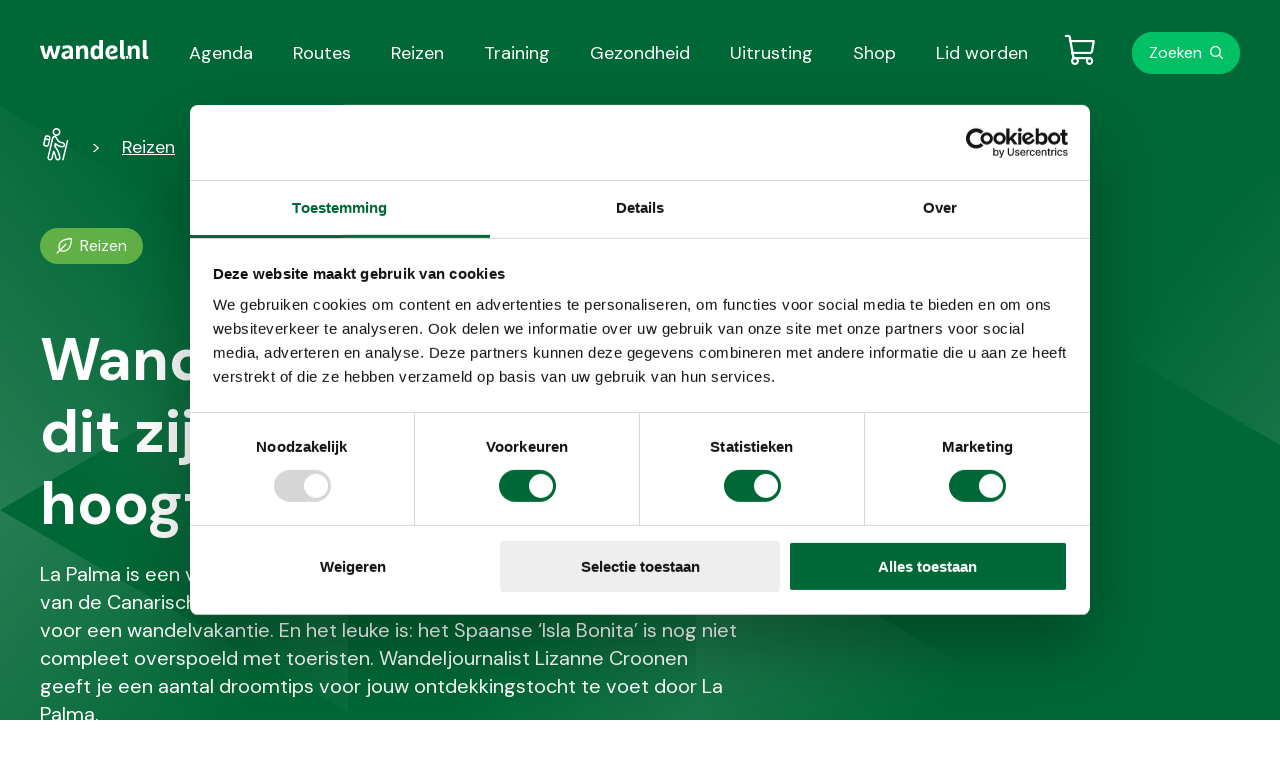

--- FILE ---
content_type: text/html; charset=utf-8
request_url: https://www.wandel.nl/reizen/wandelhoogtepunten-op-la-palma/
body_size: 14954
content:



<!doctype html>
<html lang="nl">
<head>
    <meta name="tradetracker-site-verification" content="e0ede45bdb3c75fb9993676cb95f328edf6d2cc9" /><script id="Cookiebot" src="https://consent.cookiebot.com/uc.js" data-cbid="74c88eb1-f5cc-44fe-a7eb-403ec36b64c9" data-blockingmode="auto" type="text/javascript"></script><script type="text/javascript">
  !function(){var e=document.getElementsByTagName("script")[0],t=document.createElement("script");t.src="https://cdn.atleta.cc/embed/widget.js";var n=document.querySelector("[nonce]");n&&t.setAttribute("nonce",n.nonce||n.getAttribute("nonce")),e.parentNode.insertBefore(t,e)}();
</script>
    <meta http-equiv="Content-Type" content="text/html; charset=utf-8">
    <meta name="viewport" content="width=device-width, initial-scale=1.0">
    <meta charset="utf-8">
    <meta http-equiv="X-UA-Compatible" content="IE=edge,chrome=1">

    <title>Wandelhoogtepunten op het Canarische eiland La Palma - Wandel</title>
    <meta name="description" content="Op La Palma, een van de groenste Canarische eilanden, kun je bijzonder goed wandelen. Op Wandel.nl vind je de mooiste wandeltips." />
    <meta name="keywords" content="" />
    
    
            <meta property="kwbn_cls_pijler" content="Travel" />
            <meta property="kwbn_cls_seizoen" content="Lente;Zomer;Herfst;Winter" />
            <meta property="kwbn_cls_wandelmotivatie" content="Natuur;Ontdekken;Ontspanning;Recreatie" />
            <meta property="kwbn_cls_routekenmerken" content="Heuvels;Bosrijk;Kust en duinen" />
    <link rel='apple-touch-icon-precomposed' sizes='57x57' href='/assets/wandel/images/favicon/apple-touch-icon-57x57.png' /><link rel='apple-touch-icon-precomposed' sizes='114x114' href='/assets/wandel/images/favicon/apple-touch-icon-114x114.png' /><link rel='apple-touch-icon-precomposed' sizes='72x72' href='/assets/wandel/images/favicon/apple-touch-icon-72x72.png' /><link rel='apple-touch-icon-precomposed' sizes='144x144' href='/assets/wandel/images/favicon/apple-touch-icon-144x144.png' /><link rel='apple-touch-icon-precomposed' sizes='60x60' href='/assets/wandel/images/favicon/apple-touch-icon-60x60.png' /><link rel='apple-touch-icon-precomposed' sizes='120x120' href='/assets/wandel/images/favicon/apple-touch-icon-120x120.png' /><link rel='apple-touch-icon-precomposed' sizes='76x76' href='/assets/wandel/images/favicon/apple-touch-icon-76x76.png' /><link rel='apple-touch-icon-precomposed' sizes='152x152' href='/assets/wandel/images/favicon/apple-touch-icon-152x152.png' /><link rel='icon' type='image/png' href='/assets/wandel/images/favicon/favicon-196x196.png' sizes='196x196' /><link rel='icon' type='image/png' href='/assets/wandel/images/favicon/favicon-96x96.png' sizes='96x96' /><link rel='icon' type='image/png' href='/assets/wandel/images/favicon/favicon-32x32.png' sizes='32x32' /><link rel='icon' type='image/png' href='/assets/wandel/images/favicon/favicon-16x16.png' sizes='16x16' /><link rel='icon' type='image/png' href='/assets/wandel/images/favicon/favicon-128.png' sizes='128x128' /><meta name='application-name' content='&nbsp;'/><link rel='icon' type='image/x-icon' href='/assets/wandel/images/favicon/favicon.ico'><meta name='msapplication-TileColor' content='#FFFFFF' /><meta name='msapplication-TileImage' content='/assets/wandel/images/favicon/mstile-144x144.png' /><meta name='msapplication-square70x70logo' content='/assets/wandel/images/favicon/mstile-70x70.png' /><meta name='msapplication-square150x150logo' content='/assets/wandel/images/favicon/mstile-150x150.png' /><meta name='msapplication-wide310x150logo' content='/assets/wandel/images/favicon/mstile-310x150.png' /><meta name='msapplication-square310x310logo' content='/assets/wandel/images/favicon/mstile-310x310.png' />
    <!--Facebook Open Graph-->
    <meta property="og:type" content="website" />
    <meta property="og:url" content="https://www.wandel.nl/reizen/wandelhoogtepunten-op-la-palma/" />
    <meta property="og:site_name" content="Wandel" />
    <meta property="og:title" content="Wandelhoogtepunten op het Canarische eiland La Palma" />
    <meta property="og:description" content="Op La Palma, een van de groenste Canarische eilanden, kun je bijzonder goed wandelen. Op Wandel.nl vind je de mooiste wandeltips." />
        <meta property="og:image" content="/media/iq0diukl/dscf6566.jpg" />




    <link href="https://www.wandel.nl/reizen/wandelhoogtepunten-op-la-palma/" rel="canonical" />
    <link href="/assets/wandel/css/style.min.css?v=3892409619" type="text/css" rel="stylesheet" />

        <!-- Google Tag Manager -->
    <script>
        (function (w, d, s, l, i) {
            w[l] = w[l] || []; w[l].push({
                'gtm.start': new Date().getTime(),
                event: 'gtm.js'
            });

            var f = d.getElementsByTagName(s)[0],
                j = d.createElement(s),
                dl = l != 'dataLayer' ? '&l=' + l : '';

            j.async = true;
            j.src = 'https://www.googletagmanager.com/gtm.js?id=' + i + dl;
            f.parentNode.insertBefore(j, f);
        })(window, document, 'script', 'dataLayer', 'GTM-5TM7PWT');
    </script>
    <!-- End Google Tag Manager -->

      <script type="application/ld+json">
    {
      "@context": "https://schema.org",
      "@type": "WebSite",
      "url": "https://www.wandel.nl/",
      "potentialAction": {
        "@type": "SearchAction",
        "target": {
          "@type": "EntryPoint",
          "urlTemplate": "https://www.wandel.nl/zoeken/?q={search_term_string}"
        },
        "query-input": "required name=search_term_string"
      }
    }
    </script>
</head>
<body class="">
    

<!-- Google Tag Manager (noscript) -->
<noscript>
    <iframe src="https://www.googletagmanager.com/ns.html?id=GTM-5TM7PWT" height="0" width="0" style="display:none;visibility:hidden"></iframe>
</noscript>
<!-- End Google Tag Manager (noscript) -->

<a href="#main" class="u-link-skip">Direct naar de content</a>
<a href="#main-navigation" class="u-link-skip">Direct naar de hoofdnavigatie</a>
<a href="#footer" class="u-link-skip">Direct naar de footer</a>



<header class="c-site-header">
    <div class="o-container c-site-header__container js-menu-toggle__container">
        <div class="c-site-header__bar">
            <a href="/" aria-current="page" role="menuitem" class="c-logo">
                <img src="/assets/wandel/images/logo.svg" alt="Wandel.nl logo" loading="lazy">
            </a>
            <button id="toggle" aria-expanded="false" class="c-button c-button--menu c-site-header__button-menu js-menu-toggle">
                <span class="c-button--menu-untoggled">Menu</span>
                <span class="c-button--menu-toggled">Sluiten</span>
            </button>
        </div>
        <nav id="main-navigation" class="c-navigation-main js-menu-toggle__menu" aria-labelledby="mainnavigation" aria-label="Hoofdnavigatie">
            <h2 id="mainnavigation" class="u-visually-hidden">Hoofdnavigatie</h2>
            <ul class="o-list-cols o-list-cols--one-until-tablet c-navigation-main__menubar" id="menubar1" role="menubar" aria-label="Hoofdnavigatie">
                            <li role="none">
                                <a class="c-link-invert " href="/wandelagenda/" aria-current='page' ) role="menuitem">Agenda</a>
                            </li>
                            <li role="none">
                                <a class="c-link-invert " href="/wandelroutes/" aria-current='page' ) role="menuitem">Routes</a>
                            </li>
                            <li role="none">
                                <a class="c-link-invert " href="/wandelreizen/" aria-current='page' ) role="menuitem">Reizen</a>
                            </li>
                            <li role="none">
                                <a class="c-link-invert " href="/trainingen/" aria-current='page' ) role="menuitem">Training</a>
                            </li>
                            <li role="none">
                                <a class="c-link-invert " href="/gezondheid/" aria-current='page' ) role="menuitem">Gezondheid</a>
                            </li>
                            <li role="none">
                                <a class="c-link-invert " href="/wandeluitrusting/" aria-current='page' ) role="menuitem">Uitrusting</a>
                            </li>
                            <li role="none">
                                <a class="c-link-invert " href="/shop/" aria-current='page' ) role="menuitem">Shop</a>
                            </li>
                            <li role="none">
                                <a class="c-link-invert " href="/lid-worden/" aria-current='page' ) role="menuitem">Lid worden</a>
                            </li>
            </ul>
        </nav>
        <nav class="c-navigation-meta js-menu-toggle__menu" aria-labelledby="metanavigation" aria-label="Metanavigatie">
            <h2 id="metanavigation" class="u-visually-hidden">Metanavigatie</h2>
            <ul class="c-navigation-meta__menubar" id="menubar2" role="menubar" aria-label="Metanavigatie">
                <li class="c-navigation-meta__list-item" role="none">
                    
<a href="/winkelwagen/" class="c-link-cart  js-cart-badge" data-cart-count="0"><span class="u-visually-hidden"></span></a>
                </li>
                    <li class="c-navigation-meta__list-item" role="none">
                        <a href="/zoeken/" class="c-link-search">Zoeken</a>
                    </li>
            </ul>
        </nav>
    </div>
</header>

    <input type="hidden" value="Replica-https://cms.kwbn.nl/umbraco-wn1sdwk000V6P" />

    <main id="#main">
        



<section class="c-experience c-experience--with-image">
    <div class="o-container">
<nav aria-label="Breadcrumb" class="c-breadcrumbs">
    <ol class="o-list-cols o-list-cols--inline c-breadcrumbs__list">
            <li class="c-breadcrumbs__list-item mt0">
                    <a href="/" class="c-link-invert c-breadcrumbs__item c-breadcrumbs__item--home">
                        <span class="u-visually-hidden">Wandel - Home</span>
                    </a>
            </li>
            <li class="c-breadcrumbs__list-item mt0">
                    <a href="/reizen/" class="c-link-invert c-breadcrumbs__item">Reizen</a>
            </li>
            <li class="c-breadcrumbs__list-item mt0">
                    <a href="/reizen/wandelhoogtepunten-op-la-palma/" class="c-link-invert c-breadcrumbs__item">Wandelen op La Palma: dit zijn de hoogtepunten</a>
            </li>
    </ol>
</nav>

    <span class="c-badge c-badge--experience c-badge--travel">Reizen</span>



        <article class="c-experience__content">
            <h1 class="c-experience__heading">Wandelen op La Palma: dit zijn de hoogtepunten</h1>
            <p class="c-experience__text">La Palma is een verrassend groen eiland met veel zonzekerheid. Het is een van de Canarische Eilanden waar je in het buitenseizoen goed terecht kunt voor een wandelvakantie. En het leuke is: het Spaanse ‘Isla Bonita’ is nog niet compleet overspoeld met toeristen. Wandeljournalist Lizanne Croonen geeft je een aantal droomtips voor jouw ontdekkingstocht te voet door La Palma.</p>

        </article>


            <figure class="c-experience__image">
                <img src="/media/iq0diukl/dscf6566.jpg?center=0.548776935237636,0.306654721436107&amp;mode=crop&amp;width=1280&amp;height=640&amp;rnd=133153151728970000&amp;quality=90&amp;format=jpg" alt="afbeelding van wandelaars aan de ruige kust van La Palma." loading="lazy">
            </figure>
    </div>
</section>






    <section class="o-page-panel">
        <section class="o-container">
            <article class="c-content js-ga-data-layer">
                <div class="c-editor"><p><em>Tekst &amp; foto’s: Lizanne Croonen<br /><br /></em>La Palma staat bekend als het groenste eiland van de Canarische Eilanden. Je kunt er wandelen over hoge bergen, vulkanen, door barranco’s (kloven), oerwoudachtige laurierwouden, naaldbossen, langs watervallen, bananenplantages, wijngaarden, ruige rotskusten en lavastranden, met op bijna elke straathoek uitzicht op die oneindige, diepblauwe Atlantische Oceaan. Zoveel afwisseling op het vrij kleine eilandoppervlak van ruim 700 km2 maakt La Palma een parel voor wandelaars. Het leuke is dat het nog niet compleet is overspoeld met toeristische badplaatsen. Vooral in het noorden vind je nog veel rustige paden en waan je je soms alleen op de wereld.</p></div>
            </article>
        </section>
    </section>


    <section class="o-page-panel o-page-panel--media-page-reverse">
        <section class="o-container">

            <article class="o-media o-media--vertical-until-tablet c-media-page o-media--reverse c-media-page--reverse">
                <div class="o-media__content c-media-page__content js-ga-data-layer">
                        <h2>Camino’s</h2>
                    <div class="c-editor"><p>Het eiland is perfect ingericht op wandelaars. Overal waar je komt, vind je de rood-witte bewegwijzering van lange-afstandswandelingen die je in meerdere dagen kunt lopen. Bijvoorbeeld de Camino Real de la Costa, de GR 130 van 200 kilometer of de Camino Naturalis GR 131 van 100 kilometer. Je ziet op de bordjes het aantal wandelkilometers tot het volgende dorp, waardoor je in de verleiding komt om je wandeling alsmaar uit te breiden. Realiseer je wel dat de afstand in kilometers weinig zegt. Door het vele stijgen en dalen kan een wandeling van 7 kilometer voor de niet-zo-geoefende wandelaar al uitmonden in een groot avontuur.</p></div>
                </div>
                    <figure class="o-media__image c-media-page__image">
                        <div class="c-media-page__image-container">
                            <img src="/media/50ejefbp/dscf6272.jpg?mode=max&amp;width=640&amp;rnd=133153153496870000" alt="afbeelding van de bepijling van de Camino Real de la Costa op La Palma." loading="lazy">
                        </div>
                            <figcaption>Bepijling van de Camino Real de la Costa op La Palma.</figcaption>
                    </figure>

            </article>
        </section>
    </section>


    <section class="o-page-panel o-page-panel--media-page">
        <section class="o-container">

            <article class="o-media o-media--vertical-until-tablet c-media-page ">
                    <figure class="o-media__image c-media-page__image">
                        <div class="c-media-page__image-container">
                            <img src="/media/sasd1vgz/dscf6320.jpg?mode=max&amp;width=640&amp;rnd=133153154519100000" alt="afbeelding van een uitzicht op de zee, een huisje en een drakenbloedboom." loading="lazy">
                        </div>
                            <figcaption>Lekker ver van je af kijken bij Las Tricias op La Palma.</figcaption>
                    </figure>
                <div class="o-media__content c-media-page__content js-ga-data-layer">
                    <div class="c-editor"><p>Naast de lange afstanden, worden ook kortere wandelroutes op bordjes aangegeven. Met de wit-gele routes die beginnen met PR ben je wel een dag zoet. De wit-groene routes die beginnen met SL zijn nog wat korter: zo’n 10 kilometer. In dorpjes vind je vaak informatieborden over de lokale wandelingen. Dit alles maakt het jou als wandelaar wel heel gemakkelijk, vooral als je geen liefhebber bent van steeds op je telefoon zoeken naar de route. Zo heb je meer vrijheid om lekker om je heen te kijken!</p></div>
                </div>

            </article>
        </section>
    </section>


    <section class="o-page-panel o-page-panel--media-page-reverse">
        <section class="o-container">

            <article class="o-media o-media--vertical-until-tablet c-media-page o-media--reverse c-media-page--reverse">
                <div class="o-media__content c-media-page__content js-ga-data-layer">
                        <h2>Voorbereiding</h2>
                    <div class="c-editor"><p>Gedurende het hele jaar kun je op La Palma genieten van temperaturen van overdag meer dan 20 graden. Het voorjaar is de mooiste reistijd, omdat dan de weides in bloementapijten veranderen. Tussen november en april kan het weer onverwacht omslaan. Regen en soms zelfs sneeuw kan je wandeling veranderen in een risicovolle onderneming. Berghellingen en paden kunnen glad worden en sommige dalen worden onbegaanbaar door overstromingen. Zorg dat je goed op de hoogte bent van de lokale weersvoorspellingen. Stevige, enkelhoge wandelschoenen met een goede grip zijn bij de meeste wandelingen noodzakelijk en neem voor de zekerheid regenkleding mee. Trekking stokken (of een gevonden stok) kunnen een prettige steun zijn op de steile berghellingen.</p></div>
                </div>
                    <figure class="o-media__image c-media-page__image">
                        <div class="c-media-page__image-container">
                            <img src="/media/pgsdz1t2/dscf6456.jpg?mode=max&amp;width=640&amp;rnd=133153175778770000" alt="afbeelding van mist in de bergen." loading="lazy">
                        </div>
                            <figcaption>In de bergen pakken wolken soms plotseling samen.</figcaption>
                    </figure>

            </article>
        </section>
    </section>


    <section class="o-page-panel o-page-panel--media-page">
        <section class="o-container">

            <article class="o-media o-media--vertical-until-tablet c-media-page ">
                    <figure class="o-media__image c-media-page__image">
                        <div class="c-media-page__image-container">
                            <img src="/media/cy4jq24i/dscf6879.jpg?mode=max&amp;width=640&amp;rnd=133153175943500000" alt="afbeelding van de vulkaan San Antonio op La Palma." loading="lazy">
                        </div>
                            <figcaption>Vulkaan San Antonio, een van de vele vulkanen op La Palma waarop je kunt wandelen.</figcaption>
                    </figure>
                <div class="o-media__content c-media-page__content js-ga-data-layer">
                        <h2>Veerkrachtige natuur</h2>
                    <div class="c-editor"><p>In 2021 had het eiland nog te maken met een verwoestende vulkaanuitbarsting: vulkaan Tajogaite, onderdeel van de actieve vulkanengroep Cumbre Vieja, spuwde haar lavastromen uit over een stuk land vanaf ongeveer Todoque tot Playa de Puerto Naos. Drieduizend gebouwen werden verwoest. De uitbarsting kwam exact 50 jaar na de uitbarsting van de Teneguia-vulkaan in 1971. Het eiland had de afgelopen jaren ook nog te kampen met verwoestende natuur- en bosbranden. In het noorden van het eiland zie je nog veel verkoolde bomen, maar gelukkig ook alweer veel ontluikend groen. De veerkracht van zowel de natuur als de bewoners is groot. Wegen worden in 2022 met man en macht hersteld. Laat je als toerist dus niet tegenhouden om het eiland te bezoeken. Het getroffen gebied is deels zelfs al te bewandelen.</p></div>
                </div>

            </article>
        </section>
    </section>
<section class="o-page-panel">
    <figure class="o-container">
        <div class="c-image-decoration">
            <img src="/media/jqil4z43/dscf6793.jpg?center=0.5460747569125366,0.54046078692373567&amp;mode=crop&amp;width=1280&amp;height=640&amp;rnd=133153176228300000&amp;quality=90" alt="afbeelding van wegwerkzaamheden na de vulkaanuitbarsting in 2021." loading="lazy">
        </div>
            <figcaption>Wegwerkzaamheden na de vulkaanuitbarsting in 2021. Op de achtergrond vulkaan Tajogaite.</figcaption>
    </figure>
</section>


    <section class="o-page-panel">
        <section class="o-container">
            <article class="c-content js-ga-data-layer">
                    <h2>Droomwandelingen: 5 tips</h2>
                <div class="c-editor"><p>Door velen wordt de wandeling door de <strong>Caldera de Taburiente</strong> (+- 5 uur) beschouwd als de meest spectaculaire wandeling op het eiland. Je loopt door een van de grootste erosiekraters ter wereld, langs reusachtige rotswanden en door wilde beken. Er zijn meerdere routes mogelijk, bijvoorbeeld vanaf Los Brecitos. Een andere wandeltopper op het eiland is de <strong>Vulkaanroute</strong> in het zuiden (+- 6 uur). Je loopt door het grandioze vulkaanlandschap van de Cumbre Vieja, met steeds weer verre zichten. En zo zijn er nog zoveel meer droomwandelingen op La Palma te maken. Deze 5 plekken zijn persoonlijke aanraders.</p></div>
            </article>
        </section>
    </section>


    <section class="o-page-panel o-page-panel--media-page">
        <section class="o-container">

            <article class="o-media o-media--vertical-until-tablet c-media-page ">
                    <figure class="o-media__image c-media-page__image">
                        <div class="c-media-page__image-container">
                            <img src="/media/spudcfrq/2022_1113_22091000-01.jpg?mode=max&amp;width=640&amp;rnd=133153159874770000" alt="afbeelding van een groen oerwoudbos." loading="lazy">
                        </div>
                            <figcaption>La Zarza.</figcaption>
                    </figure>
                <div class="o-media__content c-media-page__content js-ga-data-layer">
                        <h2>1. La Zarza</h2>
                    <div class="c-editor"><p>Deze wandeling wil je niet missen als je van oerwoudachtige bossen met hoogteverschillen en lianen houdt. Je loopt door een sprookjesachtige barranco vol met laurierbomen, kastanjes, manshoge varens en langs steile wanden. Goed opletten, dan zie je de spiraal- en meandervormige tekeningen die ooit door oerbewoners in de wanden boven het pad zijn gekrast. Wandel vanaf het gehucht San Antonio del Monte via La Zarza naar Don Pedro (+- 5 uur) of maak een kortere rondwandeling (+- 2 uur).</p></div>
                </div>

            </article>
        </section>
    </section>


    <section class="o-page-panel o-page-panel--media-page-reverse">
        <section class="o-container">

            <article class="o-media o-media--vertical-until-tablet c-media-page o-media--reverse c-media-page--reverse">
                <div class="o-media__content c-media-page__content js-ga-data-layer">
                        <h2>2. Las Tricias</h2>
                    <div class="c-editor"><p>In en om dit schilderachtige dorp hangt een positieve stemming. Komt het door de vrolijk bloeiende bloemen en de vele cactussen in de tuinen van de al net zo vrolijke, authentieke huisjes? De koerende laurierduiven onderweg? Of door de bosjes ‘juichende’ drakenbloedbomen en palmbomen die her en der in het landschap staan? Langs de oude camino’s tref je campers en andere eenvoudige huizen van hippies, met altijd dat fantastische uitzicht op de zee.</p></div>
                </div>
                    <figure class="o-media__image c-media-page__image">
                        <div class="c-media-page__image-container">
                            <img src="/media/tkhltwlu/dscf6336.jpg?mode=max&amp;width=640&amp;rnd=133153161163370000" alt="afbeelding van een huis en palmboom op Las Tricias." loading="lazy">
                        </div>
                            <figcaption>Las Tricias.</figcaption>
                    </figure>

            </article>
        </section>
    </section>


    <section class="o-page-panel o-page-panel--media-page">
        <section class="o-container">

            <article class="o-media o-media--vertical-until-tablet c-media-page ">
                    <figure class="o-media__image c-media-page__image">
                        <div class="c-media-page__image-container">
                            <img src="/media/i0fhxe0r/dscf6301.jpg?mode=max&amp;width=640&amp;rnd=133153164034270000" alt="afbeelding van grotten in de bergen van Buracas." loading="lazy">
                        </div>
                            <figcaption>Grotten in Buracas.</figcaption>
                    </figure>
                <div class="o-media__content c-media-page__content js-ga-data-layer">
                    <div class="c-editor"><p>Sla in de buurt van Las Tricias zeker de afslag <strong>Buracas</strong> niet over, waar je met wat klimmen en dalen de grotten instapt en prehistorische rotstekeningen kunt zien. Op het hele eiland vind je wel meer dan 80 grotten. In deze streek wonen ook veel mensen in de grotten. Je gelooft het bijna niet, maar er is zelfs elektriciteit in sommige van deze woningen. Verleng je wandeling eventueel nog naar <strong>Puntagorda</strong>, dan kom je door een mooi dal met dennen.</p></div>
                </div>

            </article>
        </section>
    </section>
<section class="o-page-panel">
    <figure class="o-container">
        <div class="c-image-decoration">
            <img src="/media/sfrhm4ab/dscf6318.jpg?center=0.54058344336521724,0.496795124553531&amp;mode=crop&amp;width=1280&amp;height=640&amp;rnd=133153177460570000&amp;quality=90" alt="afbeelding van de toppen van drakenbloembomen." loading="lazy">
        </div>
            <figcaption>Drakenbloedbomen hebben geen jaarringen. Het zijn in feite planten, geen bomen.</figcaption>
    </figure>
</section>


    <section class="o-page-panel o-page-panel--media-page-reverse">
        <section class="o-container">

            <article class="o-media o-media--vertical-until-tablet c-media-page o-media--reverse c-media-page--reverse">
                <div class="o-media__content c-media-page__content js-ga-data-layer">
                        <h2>3. San Andr&#232;s</h2>
                    <div class="c-editor"><p>Misschien wel een van de mooiste dorpen van La Palma. Het heeft een sfeervol pleintje met overheerlijke lokale cuisine, charmante historische huizen en een kustweg die leidt naar <strong>Charco Azul</strong>, een verzameling zeewaterzwembaden. Via slingerende weggetjes wandel je in de omgeving van San Andrès door oneindig veel bananenplantages. Bananen zijn het belangrijkste exportproduct van het eiland. In de buurt ligt Los Sauces, een iets grotere plaats waar in de avonduren wat meer gezelligheid te vinden is.</p></div>
                </div>
                    <figure class="o-media__image c-media-page__image">
                        <div class="c-media-page__image-container">
                            <img src="/media/k0rdo5um/dscf7186.jpg?mode=max&amp;width=640&amp;rnd=133153189127930000" alt="afbeelding van bananenbladeren en vogels." loading="lazy">
                        </div>
                            <figcaption>Bananenplanten in San Andr&#232;s.</figcaption>
                    </figure>

            </article>
        </section>
    </section>


    <section class="o-page-panel o-page-panel--media-page">
        <section class="o-container">

            <article class="o-media o-media--vertical-until-tablet c-media-page ">
                    <figure class="o-media__image c-media-page__image">
                        <div class="c-media-page__image-container">
                            <img src="/media/32kis1yi/dscf7326.jpg?mode=max&amp;width=640&amp;rnd=133153164926770000" alt="afbeelding van een donker, groen bos met grillige takken." loading="lazy">
                        </div>
                    </figure>
                <div class="o-media__content c-media-page__content js-ga-data-layer">
                    <div class="c-editor"><p>In de buurt kun je ook naar de prachtige oerwoudbossen in de kloof <strong>Cubo de la Galga</strong> (+- 3 uur), of maak een meer avontuurlijke hike (want steiler) in <strong>Los Tilos</strong> naar de waterbronnen van Cordero en Marcos (+- 7 uur). De manshoge varens, laurierbomen en wilgen maken indruk.</p></div>
                </div>

            </article>
        </section>
    </section>


    <section class="o-page-panel o-page-panel--media-page-reverse">
        <section class="o-container">

            <article class="o-media o-media--vertical-until-tablet c-media-page o-media--reverse c-media-page--reverse">
                <div class="o-media__content c-media-page__content js-ga-data-layer">
                        <h2>4. Santo Domingo de Garaf&#237;a</h2>
                    <div class="c-editor"><p>Ademruimte, dat is wat je ervaart in Santo Domingo (Garafía) en omgeving. Het plaatsje in het noordwesten heeft iets dromerigs: het is er rustig, met veel authentieke huisjes en één dorpsplein met terras. Daal je af naar de kust, dan kom je uit bij een romantische puerto en een spectaculaire rotskust met heel veel vakantiehuisjes in grotten. De steenmannetjes op de oude camino’s in deze omgeving, leiden je door een afwisselend landschap van cactussen, vetplanten, langs diverse spiraalvormige rotstekeningen en, als je wilt, meerdere grotten in het gehucht <strong>Cueva del Agua</strong>, dat in de buurt ligt.</p></div>
                </div>
                    <figure class="o-media__image c-media-page__image">
                        <div class="c-media-page__image-container">
                            <img src="/media/u0hfvyjv/2022_1114_23562700-01.jpg?mode=max&amp;width=640&amp;rnd=133153165879570000" alt="afbeelding van de ruige kust bij Santo Domingo." loading="lazy">
                        </div>
                            <figcaption>Ruige kust bij Santo Domingo.</figcaption>
                    </figure>

            </article>
        </section>
    </section>


    <section class="o-page-panel o-page-panel--media-page">
        <section class="o-container">

            <article class="o-media o-media--vertical-until-tablet c-media-page ">
                    <figure class="o-media__image c-media-page__image">
                        <div class="c-media-page__image-container">
                            <img src="/media/mdqftnf4/dscf6657.jpg?mode=max&amp;width=640&amp;rnd=133153167242970000" alt="afbeelding van grothuisjes aan de ruige kustlijn van Lomada Grande." loading="lazy">
                        </div>
                            <figcaption>Bij Lomada Grande en Santo Domingo zie je veel van dit soort huisjes in grotten aan de kust.</figcaption>
                    </figure>
                <div class="o-media__content c-media-page__content js-ga-data-layer">
                    <div class="c-editor"><p>Heb je zin in nog meer ruige kust? Wandel dan van Santo Domingo naar <strong>Lomada Grande</strong> (+- 3 uur) om ook daar te genieten van een schouwspel van kolkende golven. Is de zee kalm, dan kun je hier zwemmen in de baai of in de natuurlijke rotsgeulen, maar let op dat het snel vloed kan worden. Zwem alleen als je de lokale bevolking dat ook ziet doen. De diverse in rotsen gebouwde vakantie- en vissershuisjes zijn een feest om te zien.</p></div>
                </div>

            </article>
        </section>
    </section>


    <section class="o-page-panel o-page-panel--media-page-reverse">
        <section class="o-container">

            <article class="o-media o-media--vertical-until-tablet c-media-page o-media--reverse c-media-page--reverse">
                <div class="o-media__content c-media-page__content js-ga-data-layer">
                        <h2>5. Roque de los Muchachos</h2>
                    <div class="c-editor"><p>Zin om echt wat hoogtemeters te maken? Ga naar de top van La Palma op 2426 meter hoogte. Je kunt een klim maken vanaf bijvoorbeeld Puntagorda of Tijarafe (+- 5 uur) of je start op de top en daalt af. Het is soms best steil, dus je knieën krijgen het dan wel te verduren. Veel mensen rijden met de auto naar de top. Het uitzicht is weergaloos. Vergezeld door min of meer tamme raven geniet je op een heldere dag van verre zichten over de caldera, diverse bergtoppen en de Cumbre Vieja, of je zit letterlijk met je hoofd in de wolken. Met een beetje geluk zie je een ‘wolkenwaterval’ of een ander wolkenspektakel. In de omgeving vind je diverse sterrenwachten van het observatorium. Over de kam van de caldera loop je urenlang van bergtop naar bergtop. Een leuke kleine wandeling van een uur (en een uur terug) gaat van de top naar Mirador de los Andenes.</p></div>
                </div>
                    <figure class="o-media__image c-media-page__image">
                        <div class="c-media-page__image-container">
                            <img src="/media/umunpmt1/dscf7125.jpg?mode=max&amp;width=640&amp;rnd=133153172106900000" alt="afbeelding van verre zichten op de Roque de los Muchachos." loading="lazy">
                        </div>
                            <figcaption>Verre zichten over de caldera op de Roque de los Muchachos.</figcaption>
                    </figure>

            </article>
        </section>
    </section>
<section class="o-page-panel">
    <figure class="o-container">
        <div class="c-image-decoration">
            <img src="/media/l0zf2cxe/dscf7142.jpg?center=0.60742692696111023,0.50634420123739121&amp;mode=crop&amp;width=1280&amp;height=640&amp;rnd=133153172950070000&amp;quality=90" alt="afbeelding van een raaf op de Roque de los Muchachos." loading="lazy">
        </div>
            <figcaption>Raaf bij het uitkijkpunt Mirador de los Andenes.</figcaption>
    </figure>
</section>


    <section class="o-page-panel o-page-panel--media-page">
        <section class="o-container">

            <article class="o-media o-media--vertical-until-tablet c-media-page ">
                    <figure class="o-media__image c-media-page__image">
                        <div class="c-media-page__image-container">
                            <img src="/media/v2gb03wh/dscf6618.jpg?mode=max&amp;width=640&amp;rnd=133153175261170000" alt="afbeelding van de bepijling van wandelroutes op La Palma." loading="lazy">
                        </div>
                            <figcaption>Het wandelnetwerk op La Palma wordt duidelijk bepijld en heet ‘Red de Senderos de la Palma’.</figcaption>
                    </figure>
                <div class="o-media__content c-media-page__content js-ga-data-layer">
                        <h2>Praktische informatie:</h2>
                    <div class="c-editor"><ul>
<li>De wandelplattegrond van het eiland heet ‘Red de Senderos de la Palma’ en is verkrijgbaar bij de toeristenbureaus. Kijk op <a rel="noopener" href="https://www.senderosdelapalma.es/en/" target="_blank" title="https://www.senderosdelapalma.es/en/">deze website</a> voor actuele informatie en <a rel="noopener" href="https://www.senderosdelapalma.es/en/footpaths/list-of-footpaths/" target="_blank" title="https://www.senderosdelapalma.es/en/footpaths/list-of-footpaths/">download hier de wandelroutes</a>. Hier vind je ook informatie over bezoekerscentra en verblijfplaatsen.</li>
<li>Wandel je graag met een uitgeschreven, Nederlandstalige wandelroute in de hand? Dan is de <a rel="noopener" href="https://www.uitgeverijelmar.nl/boek?authortitle=klaus-wolfsperger-annette-miehle-wolfsperger/rother-la-palma—9789038920092" target="_blank" title="https://www.uitgeverijelmar.nl/boek?authortitle=klaus-wolfsperger-annette-miehle-wolfsperger/rother-la-palma—9789038920092" data-anchor="?authortitle=klaus-wolfsperger-annette-miehle-wolfsperger/rother-la-palma—9789038920092">Rother Wandelgids La Palma</a> een aanrader. Hierin staan 63 berg- en kustwandelingen overzichtelijk beschreven.</li>
<li>Groepswandelingen worden onder meer door <a rel="noopener" href="https://www.islabonitatours.com/nl/" target="_blank" title="https://www.islabonitatours.com/nl/">Isla Bonita Tours</a> georganiseerd. De gidsen zijn Engelssprekend.</li>
</ul></div>
                </div>

            </article>
        </section>
    </section>


    <section class="o-page-panel o-page-panel--media-page-reverse">
        <section class="o-container">

            <article class="o-media o-media--vertical-until-tablet c-media-page o-media--reverse c-media-page--reverse">
                <div class="o-media__content c-media-page__content js-ga-data-layer">
                    <div class="c-editor"><ul>
<li>OV: <a rel="noopener" href="/tilp.es/en/home" target="_blank" title="tilp.es/en/home">het busnet van Tilp</a> kent een betrouwbare dienstregeling, te vinden in een overzichtelijke app en op de informatieborden ter plaatse. Sommige trekpleisters op La Palma zijn niet bereikbaar met het OV, zoals de Caldera-hoogteweg en de Roque de los Muchachos. In bijna alle grotere plaatsen kun je een taxi boeken. De meeste mensen huren een auto.</li>
<li>Vliegen: bijvoorbeeld TUI en Transavia vliegen in ongeveer 4,5 uur op Santa Cruz de la Palma (SPC). Ook de ferry vanaf Tenerife (2,5 uur) komt hier aan. De hoofdstad heeft nog veel historisch karakter. De pastelkleurige gebouwen met vaak charmante balkons en de vele pleintjes vormen een warm welkom op het eiland.</li>
</ul></div>
                </div>
                    <figure class="o-media__image c-media-page__image">
                        <div class="c-media-page__image-container">
                            <img src="/media/4c4jpovb/dscf6898.jpg?mode=max&amp;width=640&amp;rnd=133153174005170000" alt="afbeelding van een schip en de rotskust van La Palma, vanaf de zee." loading="lazy">
                        </div>
                            <figcaption>La Palma vanaf de zee.</figcaption>
                    </figure>

            </article>
        </section>
    </section>

    <section class="o-page-panel  js-ga-data-layer">
        <div class="o-container">
            <header class="c-article-header">
                <h2 class="c-article-header__heading js-ga-data-layer-header">Lees ook</h2>
            </header>

            <div class="o-container__block-end">
                <ul class="c-slick-slider c-slick-slider--landscape js-slider">
                        <li>

    <a href="/reizen/winterzon-wandelvakanties-oad/" class="c-slick-slider__link js-ga-data-layer-cta">
        <div class="o-media o-media--vertical c-slick-slider__item">
            <div class="c-slick-slider__image-container">
                    <img class="o-media__image c-slick-slider__image" src="/media/sqmb0iqn/winterzon6.jpg?anchor=center&amp;mode=crop&amp;width=416&amp;height=312&amp;rnd=133123036051670000&amp;quality=90&amp;format=jpg" alt="Winterzon wandelvakanties: Tenerife">
            </div>
            <div class="o-media__content pt-">

    <span class="c-badge c-badge--travel js-ga-data-layer-badge">Reizen</span>

                <h3 class="c-slick-slider__heading  js-ga-data-layer-title">Winterzon wandelvakanties: zonnige tips in Portugal en Spanje</h3>
                <p class="c-note-text ">Wandelen in de winter is extra genieten als je onderweg begeleid wordt door een lekker zonnetje. Rei...</p>
            </div>
        </div>
    </a>
</li>
                        <li>

    <a href="/reizen/de-camino-van-gran-canaria/" class="c-slick-slider__link js-ga-data-layer-cta">
        <div class="o-media o-media--vertical c-slick-slider__item">
            <div class="c-slick-slider__image-container">
                    <img class="o-media__image c-slick-slider__image" src="/media/y4zftkmb/de-uitzichten-tussen-tune-en-cruz-de-tejedo-zijn-onbetaalbaar.jpg?center=0.51936776342667046,0.46263539727509168&amp;mode=crop&amp;width=416&amp;height=312&amp;rnd=132991067225570000&amp;quality=90&amp;format=jpg" alt="Afbeelding Huib Afman en het uitzicht tussen Tune en Cruz de Tejedo.">
            </div>
            <div class="o-media__content pt-">

    <span class="c-badge c-badge--travel js-ga-data-layer-badge">Reizen</span>

                <h3 class="c-slick-slider__heading  js-ga-data-layer-title">Hoogte vangen op de camino van Gran Canaria</h3>
                <p class="c-note-text ">Van alle langeafstandswandelingen spreekt de Camino naar Santiago de Compostella wellicht het meest ...</p>
            </div>
        </div>
    </a>
</li>
                        <li>

    <a href="/reizen/op-pad-met-wandelgids-luis-door-oost-algarve/" class="c-slick-slider__link js-ga-data-layer-cta">
        <div class="o-media o-media--vertical c-slick-slider__item">
            <div class="c-slick-slider__image-container">
                    <img class="o-media__image c-slick-slider__image" src="/media/fp3digf0/header-bijgewerkt.jpg?anchor=center&amp;mode=crop&amp;width=416&amp;height=312&amp;rnd=133008972438300000&amp;quality=90&amp;format=jpg" alt="Op pad met wandelgids Luis door Oost Algarve">
            </div>
            <div class="o-media__content pt-">

    <span class="c-badge c-badge--travel js-ga-data-layer-badge">Reizen</span>

                <h3 class="c-slick-slider__heading  js-ga-data-layer-title">Op pad met wandelgids Luis door Oost Algarve</h3>
                <p class="c-note-text ">Begin juni zijn wij op uitnodiging van wandelgids Luis Silva naar de Oost Algarve afgereisd. Luis or...</p>
            </div>
        </div>
    </a>
</li>
                        <li>

    <a href="/routes/eilandwandelen-in-nederland/" class="c-slick-slider__link js-ga-data-layer-cta">
        <div class="o-media o-media--vertical c-slick-slider__item">
            <div class="c-slick-slider__image-container">
                    <img class="o-media__image c-slick-slider__image" src="/media/1iqpffes/cid3457_2400-shutterstock_792623797-1.jpg?anchor=center&amp;mode=crop&amp;width=416&amp;height=312&amp;rnd=132796249283670000&amp;quality=90&amp;format=jpg" alt="Cid3457 2400 Shutterstock 792623797 (1)">
            </div>
            <div class="o-media__content pt-">

    <span class="c-badge c-badge--route js-ga-data-layer-badge">Route</span>

                <h3 class="c-slick-slider__heading  js-ga-data-layer-title">Eilandwandelen in Nederland</h3>
                <p class="c-note-text ">Bij eilanden denk je misschien vooral aan de Waddeneilanden, maar wist je dat er in Nederland nog me...</p>
            </div>
        </div>
    </a>
</li>
                        <li>

    <a href="/reizen/geniet-van-de-winterzon-in-portugal-of-spanje/" class="c-slick-slider__link js-ga-data-layer-cta">
        <div class="o-media o-media--vertical c-slick-slider__item">
            <div class="c-slick-slider__image-container">
                    <img class="o-media__image c-slick-slider__image" src="/media/ufzlfcxq/vakantie-portugal.jpg?anchor=center&amp;mode=crop&amp;width=416&amp;height=312&amp;rnd=132850870423930000&amp;quality=90&amp;format=jpg" alt="Vakantiebestemming Portugal">
            </div>
            <div class="o-media__content pt-">

    <span class="c-badge c-badge--travel js-ga-data-layer-badge">Reizen</span>

                <h3 class="c-slick-slider__heading  js-ga-data-layer-title">Geniet van de winterzon in Portugal of Zuid Spanje</h3>
                <p class="c-note-text ">Heb je zin om er deze winter nog tussenuit te gaan? Genieten van een wandeling in de prachtige natuu...</p>
            </div>
        </div>
    </a>
</li>
                </ul>
            </div>
        </div>
    </section>

    </main>


<footer id="footer" class="c-site-footer">
    <section class="o-container">
        <div class="o-layout">
            <div class="o-layout__row">
                <nav id="doormat-navigation" class="o-layout__col u-12/12 u-6/12-from-tablet c-navigation-doormat" aria-labelledby="doormatnavigation" aria-label="Doormat navigatie">
                    <h4 id="doormatnavigation" class="u-visually-hidden">Doormat navigatie</h4>
                    <ul class="c-navigation-doormat__menubar o-list-cols o-list-cols--one o-list-cols--quarter-spacing" id="menubar-doormat" role="menubar" aria-label="Doormat navigatie">
                                    <li>
                                        <a class="c-navigation-doormat__item" href="/over-ons/">Over ons</a>
                                    </li>
                                    <li>
                                        <a class="c-navigation-doormat__item" href="/nieuwsbrief/">Nieuwsbrief</a>
                                    </li>
                                    <li>
                                        <a class="c-navigation-doormat__item" href="/lid-worden/">Lid worden</a>
                                    </li>
                                    <li>
                                        <a class="c-navigation-doormat__item" href="/samenwerken/">Samenwerken</a>
                                    </li>
                                    <li>
                                        <a class="c-navigation-doormat__item" href="https://www.kwbn.nl/over-ons/partners/">Partners</a>
                                    </li>
                                    <li>
                                        <a class="c-navigation-doormat__item" href="/shop/">Shop</a>
                                    </li>
                    </ul>
                </nav>
                <div class="o-layout__col mt+-until-tablet u-6/12-from-tablet">
                    <h4>Over wandel.nl</h4>
                    <p>Wandel.nl is een initiatief van Koninklijke Wandelbond Nederland (KWbN). KWbN is de grootste wandelorganisatie van Nederland. Wij geloven dat wandelen bijdraagt aan een gezonder en gelukkiger leven. Met wandel.nl willen wij zoveel mogelijk mensen inspireren, motiveren en ondersteunen om in beweging te komen via wandelen.</p>

                    <ul class="o-list-cols mt">
                        <li><img src="/assets/wandel/images/logo-kwbn-black.svg" class=""></li>
                    </ul>

                    <section class="mt">
                        Je vindt ons ook op:
                        <nav id="social-navigation" class="c-navigation-social mt-" aria-labelledby="socialnavigation" aria-label="Social navigatie">
                            <h4 id="socialnavigation" class="u-visually-hidden">Social media navigatie</h4>
                            <ul class="o-list-cols o-list-cols--inline c-navigation-social__menubar" role="menubar" aria-label="Social navigatie">
                                    <li>
                                        <a class="c-icon c-icon--circle-brand c-icon--facebook" href="https://www.facebook.com/wandelnl" alt="Facebook">
                                            <span class="u-visually-hidden">Facebook</span>
                                        </a>
                                    </li>
                                    <li>
                                        <a class="c-icon c-icon--circle-brand c-icon--instagram" href="https://www.instagram.com/wandel_nl/" alt="Instagram">
                                            <span class="u-visually-hidden">Instagram</span>
                                        </a>
                                    </li>
                                    <li>
                                        <a class="c-icon c-icon--circle-brand c-icon--twitter" href="https://twitter.com/wandel_nl" alt="Twitter">
                                            <span class="u-visually-hidden">Twitter</span>
                                        </a>
                                    </li>
                            </ul>
                        </nav>
                    </section>
                </div>
            </div>
        </div>
    </section>
    <section class="c-site-footer__bottom">
        <section class="o-container c-site-footer__bottom-container">
            <div class="c-note-text mt-until-tablet">&#169; Wandel.nl - Wandel.nl is een initiatief van KWbN.</div>
            <nav id="footer-navigation" class="c-navigation-footer" aria-labelledby="footernavigation" aria-label="Footer navigatie">
                <h4 id="footernavigation" class="u-visually-hidden">Footer navigatie</h4>
                <ul class="o-list-cols o-list-cols--one-until-tablet c-navigation-footer__menubar" role="menubar" aria-label="Footer navigatie">
                            <li><a class="c-navigation-footer__item" href="/privacy/">Privacy</a></li>
                            <li><a class="c-navigation-footer__item" href="/disclaimer/">Disclaimer</a></li>
                            <li><a class="c-navigation-footer__item" href="/algemene-ticketvoorwaarden/">Algemene ticketvoorwaarden</a></li>
                            <li><a class="c-navigation-footer__item" href="/cookies/">Cookies</a></li>
                </ul>
            </nav>
        </section>
    </section>
</footer>



<script type="text/javascript" src="/assets/wandel/bundle.min.js?v=3892409619"></script>

    

    
</body>
</html>